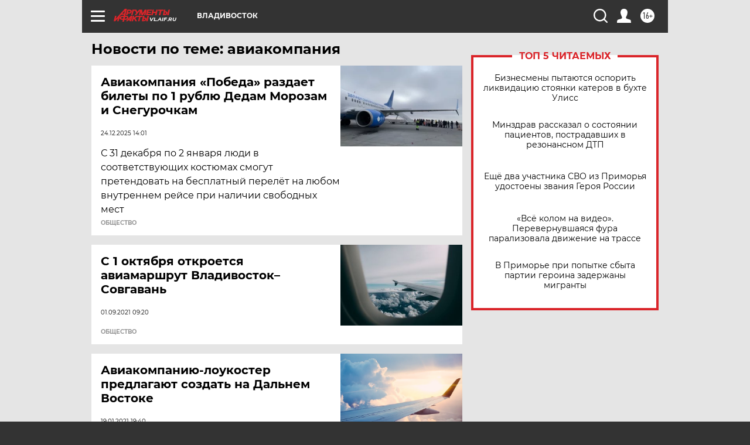

--- FILE ---
content_type: text/html
request_url: https://tns-counter.ru/nc01a**R%3Eundefined*aif_ru/ru/UTF-8/tmsec=aif_ru/417402466***
body_size: -71
content:
A13B731B697E5D05X1769889029:A13B731B697E5D05X1769889029